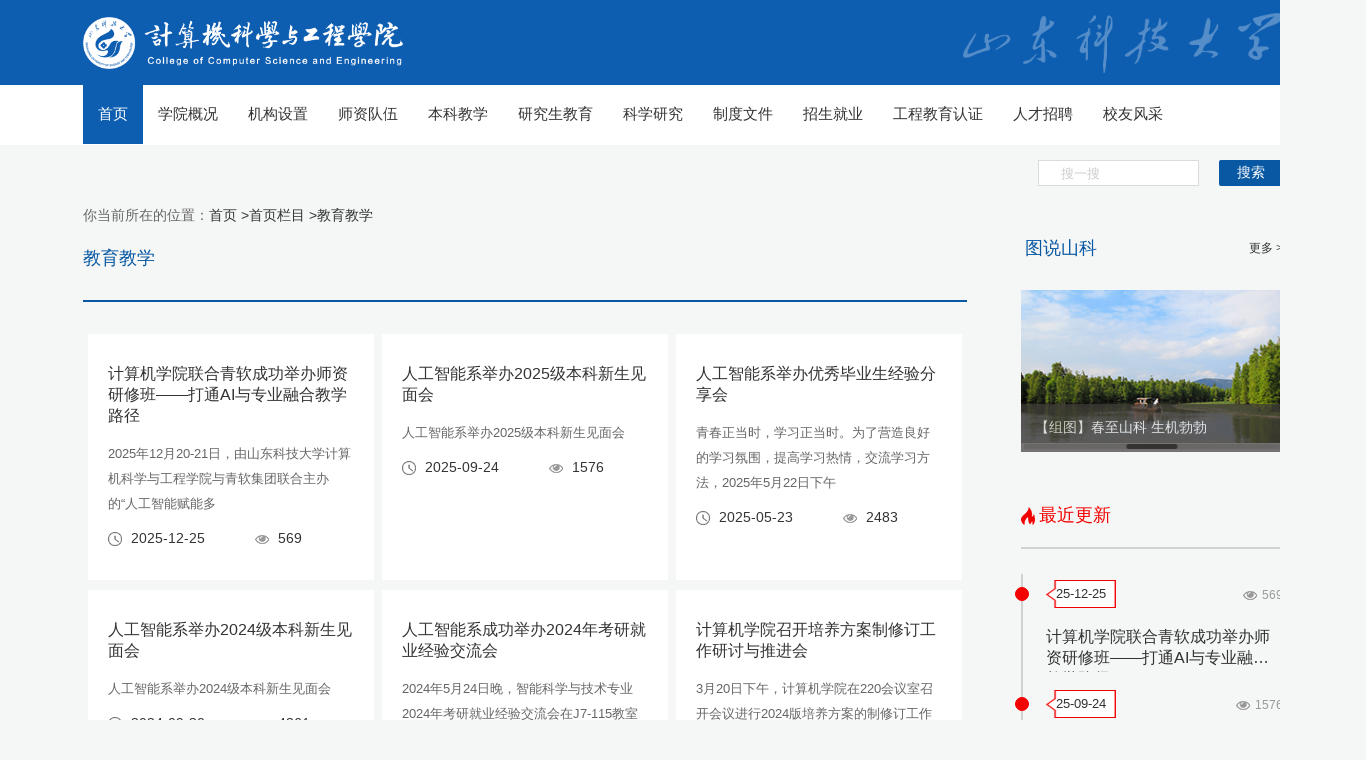

--- FILE ---
content_type: text/html; charset=utf-8
request_url: http://cise.sdust.edu.cn/home/Page/news/catId/12
body_size: 7431
content:
<!DOCTYPE html>
<html lang="en">

<head>
    <title>山东科技大学-计算机科学与工程学院</title>
    <!-- 公共样式 -->
    <meta charset="UTF-8" />
<!-- <meta name="viewport" content="width=device-width, initial-scale=1.0" /> -->
<meta http-equiv="X-UA-Compatible" content="ie=edge" />
<link rel="stylesheet" href="/static/home/css/public.min.css" />
<link rel="stylesheet" href="/static/home/css/style.min.css" />
<script src="/static/home/jquery/jquery.min.js"></script>
<meta name="keywords" content="" />
<meta name="description" content="" />
    <!-- 单页样式 -->
    <link rel="stylesheet" href="/static/home/css/new.css"/>
    <link rel="stylesheet" href="/static/home/css/list_article.css">
    <style>
        .container.clearfix p {
            background: none !important;
        }
    </style>
</head>

<body>
<!-- header -->
<div class="wd100 header">
    <div class="contain">
        <div class="head">
            <div class="logo left">
                <img src="/uploads/icon/logo2.png" alt=""/>
            </div>
            <div class="logo right">
                <img src="/uploads/icon/logo.png" alt=""/>
            </div>
        </div>
    </div>
</div>
<div class="head-nav wd100">
    <div class="contain">
        <div class="nav">
            <div class="left nav-left">
                <ul class="first">
                    <li class="first-li current">
                        <a href="/" class="first-a">首页</a>
                    </li>

                    
                    <li class="first-li ">
                    <a class="first-a" >学院概况</a>
 
                    <ul class="second">
                                                <li><a href="/home/Page/leader/id/20.html">现任领导</a></li>
                                                                                                <li><a href="/home/history/index/catId/21.html">发展历程</a></li>
                                                                                                <li><a href="/home/contact2/index/catId/151.html">办公电话</a></li>
                                                                                                <li><a href="/home/introduction/index/catId/19.html">学院简介</a></li>
                                                                                                <li><a href="/home/album/index/catId/164.html">宣传画册</a></li>
                                                                                            </ul>
                    </li>

                    
                    <li class="first-li ">
                    <a class="first-a" >机构设置</a>
 
                    <ul class="second">
                                                <li><a href="/home/Page/departments/id/70.html">系所设置</a></li>
                                                                                                <li><a href="/home/laboratory/index/catId/76">实验中心</a></li>
                                                                                                <li><a href="/home/party_government_office/index/catId/26.html">党政办公室</a></li>
                                                                                                <li><a href="/home/committee/index/catId/27.html">团委</a></li>
                                                                                                <li><a href="/home/research_office/index/catId/28.html">教科研办公室</a></li>
                                                                                                <li><a href="/home/training/index/catId/29.html">培训中心</a></li>
                                                                                            </ul>
                    </li>

                    
                    <li class="first-li ">
                    <a class="first-a" >师资队伍</a>
 
                    <ul class="second">
                                                <li><a href="/home/Page/teacher/id/30.html">博士生导师</a></li>
                                                                        <li><a href="/home/Page/teacher/id/31.html">硕士生导师</a></li>
                                                                    </ul>
                    </li>

                    
                    <li class="first-li ">
                    <a class="first-a" >本科教学</a>
 
                    <ul class="second">
                                                <li><a href="/home/special_profession/index/catId/35.html">特色专业</a></li>
                                                                                                <li><a href="/home/quality_course/index/catId/36.html">精品课程</a></li>
                                                                                                <li><a href="/home/teaching_teacher/index/catId/37.html">教学名师</a></li>
                                                                                                <li><a href="/home/teaching_achievement/index/catId/38.html">教学成果</a></li>
                                                                                                <li><a href="/home/teaching_team/index/catId/39.html">教学团队</a></li>
                                                                                            </ul>
                    </li>

                    
                    <li class="first-li ">
                    <a class="first-a" >研究生教育</a>
 
                    <ul class="second">
                                                <li><a href="/home/doctoral_point/index/catId/41.html">博士点</a></li>
                                                                                                <li><a href="/home/masters_degree/index/catId/42.html">硕士点</a></li>
                                                                                                <li><a href="/home/postdoctoral/index/catId/45.html">博士后流动站</a></li>
                                                                                            </ul>
                    </li>

                    
                    <li class="first-li ">
                    <a class="first-a" >科学研究</a>
 
                    <ul class="second">
                                                <li><a href="/home/core_subject/index/catId/46.html">科研平台</a></li>
                                                                                                <li><a href="/home/research_project/index/catId/48.html">科研项目</a></li>
                                                                                                <li><a href="/home/research_awards/index/catId/49.html">科研获奖</a></li>
                                                                                            </ul>
                    </li>

                    
                    <li class="first-li ">
                    <a class="first-a" >制度文件</a>
 
                    <ul class="second">
                                                <li><a href="/home/Page/list_text/catId/51.html">行政工作</a></li>
                                                                        <li><a href="/home/Page/list_text/catId/52.html">党群工作</a></li>
                                                                        <li><a href="/home/Page/list_text/catId/53.html">教学工作</a></li>
                                                                        <li><a href="/home/Page/list_text/catId/54.html">研究生工作</a></li>
                                                                        <li><a href="/home/Page/list_text/catId/55.html">科研工作</a></li>
                                                                        <li><a href="/home/Page/list_text/catId/56.html">学科建设</a></li>
                                                                        <li><a href="/home/Page/list_text/catId/57.html">学团工作</a></li>
                                                                        <li><a href="/home/Page/list_text/catId/58.html">学习工作</a></li>
                                                                    </ul>
                    </li>

                    
                    <li class="first-li ">
                    <a class="first-a" >招生就业</a>
 
                    <ul class="second">
                                                <li><a href="/home/zszt/index/catId/106.html">招生专题</a></li>
                                                                                                <li><a href="/home/postgraduate_employment/index/catId/40.html">考研就业</a></li>
                                                                                            </ul>
                    </li>

                    
                    <li class="first-li ">
                    <a class="first-a" href="/home/Page/news/catId/107">工程教育认证</a>
 
                    <ul class="second">
                                                <li><a href="/home/xxyd/index/catId/115.html">学习园地</a></li>
                                                                                                <li><a href="/home/wjhb/index/catId/110.html">文件汇编</a></li>
                                                                                                <li><a href="/home/jsj/index/catId/116.html">计算机专业认证</a></li>
                                                                                                <li><a href="/home/rjgc/index/catId/118.html">软件工程专业认证</a></li>
                                                                                                <li><a href="/home/wlw/index/catId/119.html">物联网专业认证</a></li>
                                                                                            </ul>
                    </li>

                    
                    <li class="first-li ">
                    <a class="first-a" >人才招聘</a>
 
                    <ul class="second">
                                                <li><a href="/home/talent_article/index/catId/105.html">招聘启事</a></li>
                                                                                                <li><a href="/home/conference2022_3/index/catId/148.html">博士后招聘</a></li>
                                                                                            </ul>
                    </li>

                    
                    <li class="first-li ">
                    <a class="first-a" >校友风采</a>
 
                    <ul class="second">
                                                <li><a href="/home/page/album/catId/62">风采展示</a></li>
                                                                                            </ul>
                    </li>

                                    </ul>
            </div>
            <div class="right search">
                <form name="formsearch" class="search-form input" style="width:100%;" method="get" action="/home/page/news_list.html">
                    <div class="input">
                        <input placeholder="搜一搜" type="text" name="key" value="">
                    </div>
                    <div class="button">
                        <button class="pos-a submit-btn">搜索</button>
                        <!-- <input type="submit" value="搜索" class="pos-a submit-btn"> -->
                    </div>
                </form>
            </div>
        </div>
    </div>
</div>
<div class="clear"></div>
<div class="contain">
    <div class="left new_left">
        <div class="new_top">
            <div class="breadcrumb">
    <div class="container bg-none flex rcs">
        <div class="position-title">你当前所在的位置：</div>
        <ul class="list clearfix position-wrap flex rcs">
            <li class="position-item">
                <a href="/" class="position-item-a">首页 > </a>
            </li>
            <li class="position-item">
                <a href="" class="position-item-a">首页栏目 > </a>
            </li>
            <li class="position-item">
                <a href="" class="position-item-a">教育教学</a>
            </li>
        </ul>
    </div>
</div>
            <p class="title">教育教学</p>
            <div class="wire"></div>
        </div>
        <div class="new_bot">
                        <div class="new_box">
                <a href="/home/page/details/catId/12/id/999001098.html">
                    <p class="box_p">计算机学院联合青软成功举办师资研修班&mdash;&mdash;打通AI与专业融合教学路径</p>
                    <p class="box_p2">2025年12月20-21日，由山东科技大学计算机科学与工程学院与青软集团联合主办的“人工智能赋能多</p>
                    <div class="box_div">
                        <p class="left date">
                            <img src="/static/home/img/box_1.png" alt="" style="width:14px;height:14px;">
                            <span>2025-12-25</span>
                        </p>
                        <p class="time">
                            <img src="/static/home/img/box_2.png" alt="">
                            <span>569</span>
                        </p>
                        <div class="clear"></div>
                    </div>
                </a>
            </div>
                        <div class="new_box">
                <a href="/home/page/details/catId/12/id/999001033.html">
                    <p class="box_p">人工智能系举办2025级本科新生见面会</p>
                    <p class="box_p2">人工智能系举办2025级本科新生见面会</p>
                    <div class="box_div">
                        <p class="left date">
                            <img src="/static/home/img/box_1.png" alt="" style="width:14px;height:14px;">
                            <span>2025-09-24</span>
                        </p>
                        <p class="time">
                            <img src="/static/home/img/box_2.png" alt="">
                            <span>1576</span>
                        </p>
                        <div class="clear"></div>
                    </div>
                </a>
            </div>
                        <div class="new_box">
                <a href="/home/page/details/catId/12/id/999000964.html">
                    <p class="box_p">人工智能系举办优秀毕业生经验分享会</p>
                    <p class="box_p2">青春正当时，学习正当时。为了营造良好的学习氛围，提高学习热情，交流学习方法，2025年5月22日下午</p>
                    <div class="box_div">
                        <p class="left date">
                            <img src="/static/home/img/box_1.png" alt="" style="width:14px;height:14px;">
                            <span>2025-05-23</span>
                        </p>
                        <p class="time">
                            <img src="/static/home/img/box_2.png" alt="">
                            <span>2483</span>
                        </p>
                        <div class="clear"></div>
                    </div>
                </a>
            </div>
                        <div class="new_box">
                <a href="/home/page/details/catId/12/id/2217.html">
                    <p class="box_p">人工智能系举办2024级本科新生见面会</p>
                    <p class="box_p2">人工智能系举办2024级本科新生见面会</p>
                    <div class="box_div">
                        <p class="left date">
                            <img src="/static/home/img/box_1.png" alt="" style="width:14px;height:14px;">
                            <span>2024-09-30</span>
                        </p>
                        <p class="time">
                            <img src="/static/home/img/box_2.png" alt="">
                            <span>4861</span>
                        </p>
                        <div class="clear"></div>
                    </div>
                </a>
            </div>
                        <div class="new_box">
                <a href="/home/page/details/catId/12/id/2089.html">
                    <p class="box_p">人工智能系成功举办2024年考研就业经验交流会</p>
                    <p class="box_p2">2024年5月24日晚，智能科学与技术专业2024年考研就业经验交流会在J7-115教室成功举办。本</p>
                    <div class="box_div">
                        <p class="left date">
                            <img src="/static/home/img/box_1.png" alt="" style="width:14px;height:14px;">
                            <span>2024-05-30</span>
                        </p>
                        <p class="time">
                            <img src="/static/home/img/box_2.png" alt="">
                            <span>5101</span>
                        </p>
                        <div class="clear"></div>
                    </div>
                </a>
            </div>
                        <div class="new_box">
                <a href="/home/page/details/catId/12/id/2009.html">
                    <p class="box_p">计算机学院召开培养方案制修订工作研讨与推进会</p>
                    <p class="box_p2">3月20日下午，计算机学院在220会议室召开会议进行2024版培养方案的制修订工作的研讨与推进。赵卫</p>
                    <div class="box_div">
                        <p class="left date">
                            <img src="/static/home/img/box_1.png" alt="" style="width:14px;height:14px;">
                            <span>2024-03-26</span>
                        </p>
                        <p class="time">
                            <img src="/static/home/img/box_2.png" alt="">
                            <span>4503</span>
                        </p>
                        <div class="clear"></div>
                    </div>
                </a>
            </div>
                        <div class="new_box">
                <a href="/home/page/details/catId/12/id/1867.html">
                    <p class="box_p">第一届软件工程专业毕业生重返母校，共庆毕业十一周年入学十五周年</p>
                    <p class="box_p2">10月2日，2008级软件工程专业的毕业生们回到母校，共同庆祝他们的毕业十一周年和入学十五周年。这一</p>
                    <div class="box_div">
                        <p class="left date">
                            <img src="/static/home/img/box_1.png" alt="" style="width:14px;height:14px;">
                            <span>2023-10-19</span>
                        </p>
                        <p class="time">
                            <img src="/static/home/img/box_2.png" alt="">
                            <span>5602</span>
                        </p>
                        <div class="clear"></div>
                    </div>
                </a>
            </div>
                        <div class="new_box">
                <a href="/home/page/details/catId/12/id/1844.html">
                    <p class="box_p">人工智能和物联网系邀请北方工业大学数据工程研究院副院长来我院交流专业建设</p>
                    <p class="box_p2">为推进智能科学与技术、物联网专业建设，更好地为社会输出高质量应用型人才，2023 年 9 月 22日</p>
                    <div class="box_div">
                        <p class="left date">
                            <img src="/static/home/img/box_1.png" alt="" style="width:14px;height:14px;">
                            <span>2023-09-24</span>
                        </p>
                        <p class="time">
                            <img src="/static/home/img/box_2.png" alt="">
                            <span>5323</span>
                        </p>
                        <div class="clear"></div>
                    </div>
                </a>
            </div>
                        <div class="new_box">
                <a href="/home/page/details/catId/12/id/1815.html">
                    <p class="box_p">人工智能系举办2023级本科新生见面会</p>
                    <p class="box_p2">9月4日晚，计算机学院人工智能系2023级本科新生见面会在J7-107举行。智能系主任崔宾阁、党支部</p>
                    <div class="box_div">
                        <p class="left date">
                            <img src="/static/home/img/box_1.png" alt="" style="width:14px;height:14px;">
                            <span>2023-09-05</span>
                        </p>
                        <p class="time">
                            <img src="/static/home/img/box_2.png" alt="">
                            <span>4604</span>
                        </p>
                        <div class="clear"></div>
                    </div>
                </a>
            </div>
                        <div class="new_box">
                <a href="/home/page/details/catId/12/id/1765.html">
                    <p class="box_p">物联网工程系举办毕业生晚会暨欢送2023届毕业生活动</p>
                    <p class="box_p2">6月19日，物联网工程系在蓝光报告厅为物联网工程专业2023届毕业生举办了毕业生晚会暨欢送毕业生活动</p>
                    <div class="box_div">
                        <p class="left date">
                            <img src="/static/home/img/box_1.png" alt="" style="width:14px;height:14px;">
                            <span>2023-06-29</span>
                        </p>
                        <p class="time">
                            <img src="/static/home/img/box_2.png" alt="">
                            <span>4503</span>
                        </p>
                        <div class="clear"></div>
                    </div>
                </a>
            </div>
                        <div class="new_box">
                <a href="/home/page/details/catId/12/id/1764.html">
                    <p class="box_p">物联网工程系举办2023届毕业生考研就业经验交流会</p>
                    <p class="box_p2">6月13日，物联网工程系举办了2023届毕业生考研就业经验交流会。交流会邀请了曹一鸣、宋代远、张嘉峻</p>
                    <div class="box_div">
                        <p class="left date">
                            <img src="/static/home/img/box_1.png" alt="" style="width:14px;height:14px;">
                            <span>2023-06-29</span>
                        </p>
                        <p class="time">
                            <img src="/static/home/img/box_2.png" alt="">
                            <span>4305</span>
                        </p>
                        <div class="clear"></div>
                    </div>
                </a>
            </div>
                        <div class="new_box">
                <a href="/home/page/details/catId/12/id/1703.html">
                    <p class="box_p">人工智能系举办智能科学与技术专业2023年经验交流活动</p>
                    <p class="box_p2">2022年5月7日晚，人工智能系在蓝光报告厅开展了升学、就业经验交流活动。智能科学与技术2020级、</p>
                    <div class="box_div">
                        <p class="left date">
                            <img src="/static/home/img/box_1.png" alt="" style="width:14px;height:14px;">
                            <span>2023-05-08</span>
                        </p>
                        <p class="time">
                            <img src="/static/home/img/box_2.png" alt="">
                            <span>3677</span>
                        </p>
                        <div class="clear"></div>
                    </div>
                </a>
            </div>
                        <div class="new_box">
                <a href="/home/page/details/catId/12/id/1482.html">
                    <p class="box_p">人工智能系举办新生见面会</p>
                    <p class="box_p2">2022年9月11日晚上，人工智能系针对智能科学与技术专业2022级同学举办了新生见面会，因疫情影响</p>
                    <div class="box_div">
                        <p class="left date">
                            <img src="/static/home/img/box_1.png" alt="" style="width:14px;height:14px;">
                            <span>2022-09-11</span>
                        </p>
                        <p class="time">
                            <img src="/static/home/img/box_2.png" alt="">
                            <span>5132</span>
                        </p>
                        <div class="clear"></div>
                    </div>
                </a>
            </div>
                        <div class="new_box">
                <a href="/home/page/details/catId/12/id/1360.html">
                    <p class="box_p">物联网工程专业举行考研经验交流会</p>
                    <p class="box_p2">物联网工程专业举行考研经验交流会5月18日晚上，物联网工程专业在J7-304举行了考研经验交流会。会</p>
                    <div class="box_div">
                        <p class="left date">
                            <img src="/static/home/img/box_1.png" alt="" style="width:14px;height:14px;">
                            <span>2022-05-24</span>
                        </p>
                        <p class="time">
                            <img src="/static/home/img/box_2.png" alt="">
                            <span>6347</span>
                        </p>
                        <div class="clear"></div>
                    </div>
                </a>
            </div>
                        <div class="new_box">
                <a href="/home/page/details/catId/12/id/1348.html">
                    <p class="box_p">智能科学与技术专业2018级与2020、2021级开展经验交流活动</p>
                    <p class="box_p2">2022年5月13日上午，智能科学与技术专业在蓝光报告厅开展了经验交流活动。智能科学与技术专业202</p>
                    <div class="box_div">
                        <p class="left date">
                            <img src="/static/home/img/box_1.png" alt="" style="width:14px;height:14px;">
                            <span>2022-05-16</span>
                        </p>
                        <p class="time">
                            <img src="/static/home/img/box_2.png" alt="">
                            <span>6638</span>
                        </p>
                        <div class="clear"></div>
                    </div>
                </a>
            </div>
                        <div class="new_box">
                <a href="/home/page/details/catId/12/id/1294.html">
                    <p class="box_p">人工智能系举办考研就业经验交流会</p>
                    <p class="box_p2">2022年4月10日上午，人工智能系在J7-108举办了考研就业经验交流会，智能科学与技术专业201</p>
                    <div class="box_div">
                        <p class="left date">
                            <img src="/static/home/img/box_1.png" alt="" style="width:14px;height:14px;">
                            <span>2022-04-11</span>
                        </p>
                        <p class="time">
                            <img src="/static/home/img/box_2.png" alt="">
                            <span>6598</span>
                        </p>
                        <div class="clear"></div>
                    </div>
                </a>
            </div>
                        <div class="new_box">
                <a href="/home/page/details/catId/12/id/1201.html">
                    <p class="box_p">人工智能系部署推进本科毕业实习、毕业设计工作</p>
                    <p class="box_p2">2021年12月27日下午，人工智能系在J7-105召开了人工智能专业2018级本科毕业实习、毕业设</p>
                    <div class="box_div">
                        <p class="left date">
                            <img src="/static/home/img/box_1.png" alt="" style="width:14px;height:14px;">
                            <span>2021-12-28</span>
                        </p>
                        <p class="time">
                            <img src="/static/home/img/box_2.png" alt="">
                            <span>6580</span>
                        </p>
                        <div class="clear"></div>
                    </div>
                </a>
            </div>
                        <div class="new_box">
                <a href="/home/page/details/catId/12/id/1123.html">
                    <p class="box_p">图灵班2020级与2021级开展一对一帮扶活动</p>
                    <p class="box_p2">10月21日晚，计算机科学与技术拔尖人才班（图灵班）2020级与2021级在J7-217举办联合班会</p>
                    <div class="box_div">
                        <p class="left date">
                            <img src="/static/home/img/box_1.png" alt="" style="width:14px;height:14px;">
                            <span>2021-10-22</span>
                        </p>
                        <p class="time">
                            <img src="/static/home/img/box_2.png" alt="">
                            <span>7501</span>
                        </p>
                        <div class="clear"></div>
                    </div>
                </a>
            </div>
                        <div class="new_box">
                <a href="/home/page/details/catId/12/id/1090.html">
                    <p class="box_p">计算机系举办教学创新大赛交流研讨会</p>
                    <p class="box_p2">2021年9月28日下午，计算机系在系办公室举办了面向2021年度教学创新大赛的教学研讨交流会。会议</p>
                    <div class="box_div">
                        <p class="left date">
                            <img src="/static/home/img/box_1.png" alt="" style="width:14px;height:14px;">
                            <span>2021-09-29</span>
                        </p>
                        <p class="time">
                            <img src="/static/home/img/box_2.png" alt="">
                            <span>6354</span>
                        </p>
                        <div class="clear"></div>
                    </div>
                </a>
            </div>
                        <div class="new_box">
                <a href="/home/page/details/catId/12/id/1063.html">
                    <p class="box_p">物联网系老师参加HarmonyOS暑期师资培训</p>
                    <p class="box_p2">2021年7月26日至28日，华为HarmonyOS软硬协同创新实践师资培训在华为全球培训中心举行。</p>
                    <div class="box_div">
                        <p class="left date">
                            <img src="/static/home/img/box_1.png" alt="" style="width:14px;height:14px;">
                            <span>2021-09-03</span>
                        </p>
                        <p class="time">
                            <img src="/static/home/img/box_2.png" alt="">
                            <span>5631</span>
                        </p>
                        <div class="clear"></div>
                    </div>
                </a>
            </div>
                        <div class="new_box">
                <a href="/home/page/details/catId/12/id/1049.html">
                    <p class="box_p">学院召开本科生班级学习委员会议</p>
                    <p class="box_p2">7月7日下午，学院召开各专业2018级、2019级和2020级学习委员会议，解读学校相关政策，部署近</p>
                    <div class="box_div">
                        <p class="left date">
                            <img src="/static/home/img/box_1.png" alt="" style="width:14px;height:14px;">
                            <span>2021-07-20</span>
                        </p>
                        <p class="time">
                            <img src="/static/home/img/box_2.png" alt="">
                            <span>5232</span>
                        </p>
                        <div class="clear"></div>
                    </div>
                </a>
            </div>
                        <div class="new_box">
                <a href="/home/page/details/catId/12/id/1012.html">
                    <p class="box_p">雄关漫道真如铁，而今迈步从头越&mdash;&mdash;记首批国家级一流本科课程《数据结构》教学团队</p>
                    <p class="box_p2">数据结构教学团队由10名教师组成，其中教授4名、副教授3名、讲师3名，有山东省教学名师、山东省突贡专</p>
                    <div class="box_div">
                        <p class="left date">
                            <img src="/static/home/img/box_1.png" alt="" style="width:14px;height:14px;">
                            <span>2021-06-07</span>
                        </p>
                        <p class="time">
                            <img src="/static/home/img/box_2.png" alt="">
                            <span>4465</span>
                        </p>
                        <div class="clear"></div>
                    </div>
                </a>
            </div>
                        <div class="new_box">
                <a href="/home/page/details/catId/12/id/966.html">
                    <p class="box_p">我院郑永果教授赴新泰一中开展大学专业宣讲活动</p>
                    <p class="box_p2">4月18日，我院博士生导师郑永果教授赴新泰一中、新泰一中北校、新泰一中东校，进行了3场次的大学专业宣</p>
                    <div class="box_div">
                        <p class="left date">
                            <img src="/static/home/img/box_1.png" alt="" style="width:14px;height:14px;">
                            <span>2021-05-07</span>
                        </p>
                        <p class="time">
                            <img src="/static/home/img/box_2.png" alt="">
                            <span>4299</span>
                        </p>
                        <div class="clear"></div>
                    </div>
                </a>
            </div>
                        <div class="new_box">
                <a href="/home/page/details/catId/12/id/956.html">
                    <p class="box_p">混合式虚拟仿真实验教学的改革与探索 &mdash;&mdash;基于EduCoder+Logisim的《计算机组成原理实验》实验教学改革</p>
                    <p class="box_p2">2020年，一场突如其来的新冠肺炎疫情打乱了正常教学秩序，在学校不返校的情况下，实践课程如何做到“停</p>
                    <div class="box_div">
                        <p class="left date">
                            <img src="/static/home/img/box_1.png" alt="" style="width:14px;height:14px;">
                            <span>2021-04-30</span>
                        </p>
                        <p class="time">
                            <img src="/static/home/img/box_2.png" alt="">
                            <span>4951</span>
                        </p>
                        <div class="clear"></div>
                    </div>
                </a>
            </div>
                        <div class="new_box">
                <a href="/home/page/details/catId/12/id/955.html">
                    <p class="box_p">计算机学院召开系主任会动员和布置期中教学检查工作</p>
                    <p class="box_p2">4月29日上午，计算机学院在220会议室召开系主任会动员和布置期中教学检查工作，副院长崔焕庆、各系主</p>
                    <div class="box_div">
                        <p class="left date">
                            <img src="/static/home/img/box_1.png" alt="" style="width:14px;height:14px;">
                            <span>2021-04-30</span>
                        </p>
                        <p class="time">
                            <img src="/static/home/img/box_2.png" alt="">
                            <span>6692</span>
                        </p>
                        <div class="clear"></div>
                    </div>
                </a>
            </div>
                        <div class="new_box">
                <a href="/home/page/details/catId/12/id/941.html">
                    <p class="box_p">计算机学院软件工程专业召开工程教育认证专业自评工作规划会议</p>
                    <p class="box_p2">2021年4月22日，软件工程系在系办J13-213会议室召开“计算机学院软件工程专业工程教育认证专</p>
                    <div class="box_div">
                        <p class="left date">
                            <img src="/static/home/img/box_1.png" alt="" style="width:14px;height:14px;">
                            <span>2021-04-26</span>
                        </p>
                        <p class="time">
                            <img src="/static/home/img/box_2.png" alt="">
                            <span>3949</span>
                        </p>
                        <div class="clear"></div>
                    </div>
                </a>
            </div>
                        <div class="new_box">
                <a href="/home/page/details/catId/12/id/940.html">
                    <p class="box_p">软件工程专业召开工程教育专业认证自评报告动员大会</p>
                    <p class="box_p2">2021年4月15日，在赵卫东副院长的主持下，牟任刚书记、彭延军副院长、崔焕庆副院长及软件工程骨干教</p>
                    <div class="box_div">
                        <p class="left date">
                            <img src="/static/home/img/box_1.png" alt="" style="width:14px;height:14px;">
                            <span>2021-04-26</span>
                        </p>
                        <p class="time">
                            <img src="/static/home/img/box_2.png" alt="">
                            <span>6124</span>
                        </p>
                        <div class="clear"></div>
                    </div>
                </a>
            </div>
                        <div class="new_box">
                <a href="/home/page/details/catId/12/id/914.html">
                    <p class="box_p">计算机学院完成图灵班导师分配工作</p>
                    <p class="box_p2">根据《山东科技大学基础学科拔尖学生培养计划实施方案》（山科大发〔2020〕58号）及《计算机科学与工</p>
                    <div class="box_div">
                        <p class="left date">
                            <img src="/static/home/img/box_1.png" alt="" style="width:14px;height:14px;">
                            <span>2021-04-08</span>
                        </p>
                        <p class="time">
                            <img src="/static/home/img/box_2.png" alt="">
                            <span>4353</span>
                        </p>
                        <div class="clear"></div>
                    </div>
                </a>
            </div>
                        <div class="new_box">
                <a href="/home/page/details/catId/12/id/759.html">
                    <p class="box_p">计算机科学与工程学院举办青年教师教学比赛</p>
                    <p class="box_p2">11月6日下午，学院在220会议室举办2020年青年教师教学比赛。各系在前期初赛基础上，共推荐了7名</p>
                    <div class="box_div">
                        <p class="left date">
                            <img src="/static/home/img/box_1.png" alt="" style="width:14px;height:14px;">
                            <span>2020-11-11</span>
                        </p>
                        <p class="time">
                            <img src="/static/home/img/box_2.png" alt="">
                            <span>5858</span>
                        </p>
                        <div class="clear"></div>
                    </div>
                </a>
            </div>
                        <div class="new_box">
                <a href="/home/page/details/catId/12/id/614.html">
                    <p class="box_p">《计算机组成原理实验》线上实验教与做</p>
                    <p class="box_p2">特殊时期原本在实验室基于硬件平台操作的实验如何开展，这是摆在老师面前比网课更加具有挑战性的新课题。《</p>
                    <div class="box_div">
                        <p class="left date">
                            <img src="/static/home/img/box_1.png" alt="" style="width:14px;height:14px;">
                            <span>2020-05-09</span>
                        </p>
                        <p class="time">
                            <img src="/static/home/img/box_2.png" alt="">
                            <span>8665</span>
                        </p>
                        <div class="clear"></div>
                    </div>
                </a>
            </div>
                        <div class="new_box">
                <a href="/home/page/details/catId/12/id/613.html">
                    <p class="box_p">理论和实践，动脑和动手，教和学线上走起&mdash;&mdash;《大数据与云计算概论》线上教学总结</p>
                    <p class="box_p2">转眼间，线上教学已开展6周有余。从开始时的一筹莫展到现在的逐渐熟练，无论是老师还是学生都在摸索中逐步</p>
                    <div class="box_div">
                        <p class="left date">
                            <img src="/static/home/img/box_1.png" alt="" style="width:14px;height:14px;">
                            <span>2020-05-09</span>
                        </p>
                        <p class="time">
                            <img src="/static/home/img/box_2.png" alt="">
                            <span>10792</span>
                        </p>
                        <div class="clear"></div>
                    </div>
                </a>
            </div>
                        <div class="new_box">
                <a href="/home/page/details/catId/12/id/599.html">
                    <p class="box_p">计算机科学与技术系召开工程教育专业认证工作动员会</p>
                    <p class="box_p2">2020年4月24日上午，计算机科学与技术系于J13-220会议室就工程教育专业认证工作召开全系动员</p>
                    <div class="box_div">
                        <p class="left date">
                            <img src="/static/home/img/box_1.png" alt="" style="width:14px;height:14px;">
                            <span>2020-04-28</span>
                        </p>
                        <p class="time">
                            <img src="/static/home/img/box_2.png" alt="">
                            <span>8283</span>
                        </p>
                        <div class="clear"></div>
                    </div>
                </a>
            </div>
                        <div class="new_box">
                <a href="/home/page/details/catId/12/id/537.html">
                    <p class="box_p">&ldquo;多平台，全周期&rdquo;开展立体化、全方位《离散数学》线上教学</p>
                    <p class="box_p2">本学期，山东科技大学计算机学院离散数学教学团队【洪永发、刘伟、许少华、张杏莉、赵晓燕、赵中英】承担了</p>
                    <div class="box_div">
                        <p class="left date">
                            <img src="/static/home/img/box_1.png" alt="" style="width:14px;height:14px;">
                            <span>2020-04-17</span>
                        </p>
                        <p class="time">
                            <img src="/static/home/img/box_2.png" alt="">
                            <span>8976</span>
                        </p>
                        <div class="clear"></div>
                    </div>
                </a>
            </div>
                        <div class="new_box">
                <a href="/home/page/details/catId/12/id/389.html">
                    <p class="box_p">计算机学院召开2019年暑期留校学生安全教育会</p>
                    <p class="box_p2">为了加强对暑假留校学生的安全管理，提高同学们的安全意识。计算机学院于2019年7月17日在蓝光报告厅</p>
                    <div class="box_div">
                        <p class="left date">
                            <img src="/static/home/img/box_1.png" alt="" style="width:14px;height:14px;">
                            <span>2019-07-19</span>
                        </p>
                        <p class="time">
                            <img src="/static/home/img/box_2.png" alt="">
                            <span>8747</span>
                        </p>
                        <div class="clear"></div>
                    </div>
                </a>
            </div>
                        <div class="new_box">
                <a href="/home/page/details/catId/12/id/84.html">
                    <p class="box_p">学院领导走访看望寒假实训学生</p>
                    <p class="box_p2">&nbsp;2019年1月17日，计算机学院党委副书记、副院长徐明磊、副院长樊建聪、办公实验党支部书</p>
                    <div class="box_div">
                        <p class="left date">
                            <img src="/static/home/img/box_1.png" alt="" style="width:14px;height:14px;">
                            <span>2019-03-14</span>
                        </p>
                        <p class="time">
                            <img src="/static/home/img/box_2.png" alt="">
                            <span>9596</span>
                        </p>
                        <div class="clear"></div>
                    </div>
                </a>
            </div>
                        <div class="new_box">
                <a href="/home/page/details/catId/12/id/85.html">
                    <p class="box_p">计算机学院软件工程2016级举办考研经验交流会</p>
                    <p class="box_p2">4月18号，计算机学院软件工程2016级在学院楼蓝光报告厅举办考研经验交流会，邀请学院2014级的学</p>
                    <div class="box_div">
                        <p class="left date">
                            <img src="/static/home/img/box_1.png" alt="" style="width:14px;height:14px;">
                            <span>2018-04-18</span>
                        </p>
                        <p class="time">
                            <img src="/static/home/img/box_2.png" alt="">
                            <span>9375</span>
                        </p>
                        <div class="clear"></div>
                    </div>
                </a>
            </div>
                        <div class="new_box">
                <a href="/home/page/details/catId/12/id/86.html">
                    <p class="box_p">学院举行2017年青年教师教学比赛</p>
                    <p class="box_p2">为加强青年教师队伍建设，提高青年教师的教学水平，学院于11月27日举行了2017年青年教师教学比赛。</p>
                    <div class="box_div">
                        <p class="left date">
                            <img src="/static/home/img/box_1.png" alt="" style="width:14px;height:14px;">
                            <span>2017-11-28</span>
                        </p>
                        <p class="time">
                            <img src="/static/home/img/box_2.png" alt="">
                            <span>9726</span>
                        </p>
                        <div class="clear"></div>
                    </div>
                </a>
            </div>
                        <div class="new_box">
                <a href="/home/page/details/catId/12/id/87.html">
                    <p class="box_p">计算机学院软件工程系考研交流会成功举行</p>
                    <p class="box_p2">为了让同学们更加深入地了解考研的相关事项，5月22日，计算机学院软件工程系考研交流会于J13蓝光报告</p>
                    <div class="box_div">
                        <p class="left date">
                            <img src="/static/home/img/box_1.png" alt="" style="width:14px;height:14px;">
                            <span>2017-05-23</span>
                        </p>
                        <p class="time">
                            <img src="/static/home/img/box_2.png" alt="">
                            <span>9087</span>
                        </p>
                        <div class="clear"></div>
                    </div>
                </a>
            </div>
                    </div>
    </div>

    <div class="right new_right">
        <div class="carousel">
            <div class="carousel_title">
                <div class="left">
                    <img src="" alt="">
                    <span>图说山科</span>
                </div>
                <div class="right">
                    <a href="/">
                        更多 >
                    </a>
                </div>
                <div class="clear"></div>
            </div>
            <div class="lunb">
                <!-- 小 轮播图 -->
                <div class="swiper-container">
                    <div class="swiper-wrapper">
                        <div class="swiper-slide">
                            <div class="t-z">
                                <img src="/static/home/img/xb_1.png" alt="">
                                <p class="t-p">【组图】春至山科 生机勃勃</p>
                            </div>
                        </div>
                        <div class="swiper-slide">
                            <div class="t-z">
                                <img src="/static/home/img/xb_2.png" alt="">
                                <p class="t-p">【组图】春至山科 生机勃勃</p>
                            </div>
                        </div>
                        <div class="swiper-slide">
                            <div class="t-z">
                                <img src="/static/home/img/xb_3.png" alt="">
                                <p class="t-p">【组图】春至山科 生机勃勃</p>
                            </div>
                        </div>
                    </div>
                    <!-- 如果需要分页器 -->
                    <div class="swiper-pagination">
                    </div>
                    <!-- 如果需要导航按钮 -->
                    <!-- <div class="swiper-button-prev"></div>
                    <div class="swiper-button-next"></div> -->
                    <!-- 如果需要滚动条 -->
                    <div class="swiper-scrollbar"></div>
                </div>

                <link rel="stylesheet" href="/static/home/css/swiper.min.css">
                <script src="/static/home/jquery/swiper.min.js"></script>
                <script>
                    var mySwiper = new Swiper('.swiper-container', {
                        direction: 'horizontal', // 垂直切换选项
                        loop: true, // 循环模式选项
                        autoplay: true,
                        // 如果需要分页器
                        // pagination: {
                        //     el: '.swiper-pagination',
                        //     type: 'bullets',

                        // },

                        // 如果需要前进后退按钮
                        navigation: {
                            nextEl: '.swiper-button-next',
                            prevEl: '.swiper-button-prev',
                        },

                        // 如果需要滚动条
                        scrollbar: {
                            el: '.swiper-scrollbar',
                        },
                    })
                </script>

            </div>
            <div class="hot">
                <div class="hot_top">
                    <img src="/static/home/img/re.png " alt="" style="vertical-align: sub;">
                    <span>最近更新</span>
                </div>
                <div class="hot_wire"></div>
                <div class="hot_bot">
                                        <div class="zuixin">
                        <div class="zuixin_top">
                            <div class='round'></div>
                            <div class="left">25-12-25</div>
                            <div class="right">
                                <img src="/static/home/img/box_2.png" alt="">
                                <span>569</span>
                            </div>
                        </div>
                        <div class="zuixin_bot">
                            <a href="/home/Page/details/catId//id/999001098.html">计算机学院联合青软成功举办师资研修班&mdash;&mdash;打通AI与专业融合教学路径</a>
                        </div>
                    </div>
                                        <div class="zuixin">
                        <div class="zuixin_top">
                            <div class='round'></div>
                            <div class="left">25-09-24</div>
                            <div class="right">
                                <img src="/static/home/img/box_2.png" alt="">
                                <span>1576</span>
                            </div>
                        </div>
                        <div class="zuixin_bot">
                            <a href="/home/Page/details/catId//id/999001033.html">人工智能系举办2025级本科新生见面会</a>
                        </div>
                    </div>
                                        <div class="zuixin">
                        <div class="zuixin_top">
                            <div class='round'></div>
                            <div class="left">25-05-23</div>
                            <div class="right">
                                <img src="/static/home/img/box_2.png" alt="">
                                <span>2483</span>
                            </div>
                        </div>
                        <div class="zuixin_bot">
                            <a href="/home/Page/details/catId//id/999000964.html">人工智能系举办优秀毕业生经验分享会</a>
                        </div>
                    </div>
                                        <div class="zuixin">
                        <div class="zuixin_top">
                            <div class='round'></div>
                            <div class="left">24-09-30</div>
                            <div class="right">
                                <img src="/static/home/img/box_2.png" alt="">
                                <span>4861</span>
                            </div>
                        </div>
                        <div class="zuixin_bot">
                            <a href="/home/Page/details/catId//id/2217.html">人工智能系举办2024级本科新生见面会</a>
                        </div>
                    </div>
                                        <div class="zuixin">
                        <div class="zuixin_top">
                            <div class='round'></div>
                            <div class="left">24-05-30</div>
                            <div class="right">
                                <img src="/static/home/img/box_2.png" alt="">
                                <span>5101</span>
                            </div>
                        </div>
                        <div class="zuixin_bot">
                            <a href="/home/Page/details/catId//id/2089.html">人工智能系成功举办2024年考研就业经验交流会</a>
                        </div>
                    </div>
                                        <div class="zuixin">
                        <div class="zuixin_top">
                            <div class='round'></div>
                            <div class="left">24-03-26</div>
                            <div class="right">
                                <img src="/static/home/img/box_2.png" alt="">
                                <span>4503</span>
                            </div>
                        </div>
                        <div class="zuixin_bot">
                            <a href="/home/Page/details/catId//id/2009.html">计算机学院召开培养方案制修订工作研讨与推进会</a>
                        </div>
                    </div>
                                    </div>
            </div>
        </div>
    </div>
</div>
<!-- footer -->
<div class="clear"></div>
<div class="footer wd100">
    <div class="foot contain" style="height: 100%;line-height: normal;">
        <div class="" style="margin-top:20px;margin-bottom: 10px;">版权所有@山东科技大学-计算机科学与工程学院</div>
        <div class="" style="display: block;"> <a href="mailto:ciseweb@163.com" style="margin-right: 20px;"> 联系管理员 </a><a href="http://cise.sdust.edu.cn"> 旧版链接
        </a>
        </div>
    </div>
</div>
</body>
</html>

--- FILE ---
content_type: text/css
request_url: http://cise.sdust.edu.cn/static/home/css/public.min.css
body_size: 3309
content:
@charset "UTF-8";
/**
 *  Author: ToDo Meng
 *  Date:   2017.7.12
 *  Time:   09:00
 *  Desc:   网站框架公共样式表
**/

/************       Common       ************/

* {
    margin: 0;
    padding: 0;
}

html,
body {
    font-family: "微软雅黑", "Microsoft YaHei", Arial, sans-serif;
    font-size: 14px;
    color: #333;
    background: #f5f7f6;
}

a {
    text-decoration: none;
    color: #333;
}

ul,
ol {
    list-style-type: none;
}

img {
    max-width: 100%;
    border: none;
    vertical-align: middle;
    object-fit: contain;
}

button,
input {
    font-style: inherit;
    font-family: inherit;
    font-weight: inherit;
}

i,
cite,
em,
var,
address,
dfn {
    font-style: normal;
}

select,
textarea {
    resize: none;
    outline: none;
}

input {
    outline: medium;
    -webkit-appearance: none;
}

input[type='button'] {
    cursor: pointer;
}

input[type='submit'] {
    cursor: pointer;
}

input[type='text'] {
    text-indent: .725em;
}

:-moz-placeholder {
    color: #ccc;
}

/* Mozilla Firefox 4 to 18 */

::-moz-placeholder {
    color: #ccc;
}
table {
    border-collapse: collapse;
    border-color: #999;
}
td {
    padding: .5rem 1rem;
    border-color: #999;
}

/* Mozilla Firefox 19+ */

input:-ms-input-placeholder,
textarea:-ms-input-placeholder {
    color: #ccc;
}

input::-webkit-input-placeholder,
textarea::-webkit-input-placeholder {
    color: #ccc;
}

/************       Common       ************/

/************       Pages        ************/

.pages {
    text-align: center;
    margin: 10px auto 25px;
}

/************       Pages        ************/

/************       Position     ************/

.center {
    margin-left: auto;
    margin-right: auto;
}

.pos-r {
    position: relative;
}

/* .pos-a {
    position: absolute;
} */

.pos-f {
    position: fixed;
}

.left {
    float: left;
}

.right {
    float: right;
}

.return {
    display: block;
}

/************       Position     ************/

/************       Margin       ************/

#mag-0,
.mag-0 {
    margin: 0 !important;
}

.mt-10 {
    margin-top: 10px;
}

.mb-10 {
    margin-bottom: 10px;
}

.ml-10 {
    margin-left: 10px;
}

.mr-10 {
    margin-right: 10px;
}

.mt-15 {
    margin-top: 15px;
}

.mb-15 {
    margin-bottom: 15px;
}

.ml-15 {
    margin-left: 15px;
}

.mr-15 {
    margin-right: 15px;
}

.mt-20 {
    margin-top: 20px;
}

.mb-20 {
    margin-bottom: 20px;
}

.ml-20 {
    margin-left: 20px;
}

.mr-20 {
    margin-right: 20px;
}

.mt-30 {
    margin-top: 30px;
}

.mb-30 {
    margin-bottom: 30px;
}

.ml-30 {
    margin-left: 30px;
}

.mr-30 {
    margin-right: 30px;
}

.mt-40 {
    margin-top: 40px;
}

.mb-40 {
    margin-bottom: 40px;
}

.ml-40 {
    margin-left: 40px;
}

.mr-40 {
    margin-right: 40px;
}

.mt-50 {
    margin-top: 50px;
}

.mb-50 {
    margin-bottom: 50px;
}

.ml-50 {
    margin-left: 50px;
}

.mr-50 {
    margin-right: 50px;
}

/************       Margin       ************/

/************       Padding      ************/

#pad-0,
.pad-0 {
    padding: 0 !important;
}

.pt-10 {
    padding-top: 10px;
}

.pb-10 {
    padding-bottom: 10px;
}

.pl-10 {
    padding-left: 10px;
}

.pr-10 {
    padding-right: 10px;
}

.pt-15 {
    padding-top: 15px;
}

.pb-15 {
    padding-bottom: 15px;
}

.pl-15 {
    padding-left: 15px;
}

.pr-15 {
    padding-right: 15px;
}

.pt-20 {
    padding-top: 20px;
}

.pb-20 {
    padding-bottom: 20px;
}

.pl-20 {
    padding-left: 20px;
}

.pr-20 {
    padding-right: 20px;
}

.pt-30 {
    padding-top: 30px;
}

.pb-30 {
    padding-bottom: 30px;
}

.pl-30 {
    padding-left: 30px;
}

.pr-30 {
    padding-right: 30px;
}

.pt-40 {
    padding-top: 40px;
}

.pb-40 {
    padding-bottom: 40px;
}

.pl-40 {
    padding-left: 40px;
}

.pr-40 {
    padding-right: 40px;
}

.pt-50 {
    padding-top: 50px;
}

.pb-50 {
    padding-bottom: 50px;
}

.pl-50 {
    padding-left: 50px;
}

.pr-50 {
    padding-right: 50px;
}

/************       Padding      ************/

/************       Display      ************/

.icons {
    display: block;
}

.block {
    display: block;
}

.none {
    display: none;
}

.in-line {
    display: inline;
}

.inl-block {
    display: inline-block;
    *display: inline;
    *zoom: 1;
}

.op-0 {
    opacity: 0;
}

/************       Display      ************/

/************       Width        ************/

.w100 {
    width: 100%;
}

.w90 {
    width: 90%;
}

.w80 {
    width: 80%;
}

.w70 {
    width: 70%;
}

.w60 {
    width: 60%;
}

.w55 {
    width: 55%;
}

.w50 {
    width: 50%;
}

.w45 {
    width: 45%;
}

.w40 {
    width: 40%;
}

.w35 {
    width: 35%;
}

.w34 {
    width: 34%;
}

.w30 {
    width: 30%;
}

.w25 {
    width: 25%;
}

.w20 {
    width: 20%;
}

.w19 {
    width: 19%;
}

.w15 {
    width: 15%;
}

.w10 {
    width: 10%;
}

.w05 {
    width: 5%;
}

/************       Width        ************/

/************       Height       ************/

.h100 {
    height: 100%;
}

.h90 {
    height: 90%;
}

.h80 {
    height: 80%;
}

.h70 {
    height: 70%;
}

.h60 {
    height: 60%;
}

.h55 {
    height: 55%;
}

.h50 {
    height: 50%;
}

.h45 {
    height: 45%;
}

.h40 {
    height: 40%;
}

.h35 {
    height: 35%;
}

.h34 {
    height: 34%;
}

.h30 {
    height: 30%;
}

.h25 {
    height: 25%;
}

.h20 {
    height: 20%;
}

.h19 {
    height: 19%;
}

.h15 {
    height: 15%;
}

.h10 {
    height: 10%;
}

.h05 {
    height: 5%;
}

/************       Height       ************/

/************       Border       ************/

#bor-0,
.bor-0 {
    border: none !important;
}

.bor-1 {
    border: 1px solid;
}

.bor-2 {
    border: 2px solid;
}

/************       Border       ************/

/************       Line-height  ************/

.lh-25 {
    line-height: 25px;
}

.lh-30 {
    line-height: 30px;
}

.lh-35 {
    line-height: 35px;
}

.lh-40 {
    line-height: 40px;
}

.lh-45 {
    line-height: 45px;
}

.lh-50 {
    line-height: 50px;
}

.lh-55 {
    line-height: 55px;
}

.lh-60 {
    line-height: 60px;
}

.lh-65 {
    line-height: 65px;
}

.lh-70 {
    line-height: 70px;
}

.lh-75 {
    line-height: 75px;
}

.lh-80 {
    line-height: 80px;
}

.lh-85 {
    line-height: 85px;
}

.lh-90 {
    line-height: 90px;
}

.lh-95 {
    line-height: 95px;
}

.lh-100 {
    line-height: 100px;
}

/************       Line-height  ************/

/************       Font-size    ************/

.f-96 {
    font-size: 96px;
}

.f-72 {
    font-size: 72px;
}

.f-60 {
    font-size: 60px;
}

.f-50 {
    font-size: 50px;
}

.f-48 {
    font-size: 48px;
}

.f-46 {
    font-size: 46px;
}

.f-40 {
    font-size: 40px;
}

.f-32 {
    font-size: 32px;
}

.f-30 {
    font-size: 30px;
}

.f-28 {
    font-size: 28px;
}

.f-26 {
    font-size: 26px;
}

.f-24 {
    font-size: 24px;
}

.f-22 {
    font-size: 22px;
}

.f-20 {
    font-size: 20px;
}

.f-18 {
    font-size: 18px;
}

.f-16 {
    font-size: 16px;
}

.f-14 {
    font-size: 14px;
}

.f-12 {
    font-size: 12px;
}

/************       Font-size    ************/

/************       Font-weight  ************/

.f-w4 {
    font-weight: 400;
}

.f-w6 {
    font-weight: 600;
}

.f-w8 {
    font-weight: 800;
}

/************       Font-weight  ************/

/************       Font-color   ************/

.f-000 {
    color: #000;
}

.f-333 {
    color: #333;
}

.f-999 {
    color: #999;
}

.f-ddd {
    color: #ddd;
}

.f-eee {
    color: #eee;
}

.f-fff {
    color: #fff;
}

.f-f00 {
    color: #f00;
}

.f-f90 {
    color: #f90;
}

.f-018 {
    color: #0180cf;
}

.f-0a3 {
    color: #00aae3;
}

.f-f08 {
    color: #f08519;
}

.f-025 {
    color: #025ab3;
}

.f-f1c {
    color: #f1c974;
}

.f-b0b {
    color: #b0b1b3;
}

.f-454 {
    color: #454851;
}

.f-9a9 {
    color: #9a9a9a;
}

.placeholder {
    color: #aaa;
}

/************       Font-color   ************/

/************       Text-align   ************/

.text-c {
    text-align: center;
}

.text-l {
    text-align: left;
}

.text-r {
    text-align: right;
}

.text-j {
    text-align: justify;
    text-justify: inter-ideograph;
}

.text-in1 {
    text-indent: 1em;
}

.text-in2 {
    text-indent: 2em;
}

.text-in5 {
    text-indent: 5px;
}

.text-in10 {
    text-indent: 10px;
}

.ls-1 {
    letter-spacing: 1px;
}

.ls-2 {
    letter-spacing: 2px;
}

.ls-3 {
    letter-spacing: 3px;
}

.ls-4 {
    letter-spacing: 4px;
}

.ls-5 {
    letter-spacing: 5px;
}

.ls-6 {
    letter-spacing: 6px;
}

.ls-7 {
    letter-spacing: 7px;
}

.ls-8 {
    letter-spacing: 8px;
}

.ls-9 {
    letter-spacing: 9px;
}

.ls-10 {
    letter-spacing: 10px;
}

.nbsp {
    display: inline-block;
}

.w14-5-3 {
    width: 14px;
}

.w14-4-3 {
    width: 7px;
}

.w14-5-4 {
    width: 4.6667px;
}

.w15-4-2 {
    width: 30px;
}

.w15-3-2 {
    width: 15px;
}

.w15-5-4 {
    width: 5px;
}

.w15-5-2 {
    width: 45px;
}

/************       Text-align   ************/

/************       Text-over    ************/

.text-line {
    overflow: hidden;
    display: -webkit-box;
    text-overflow: ellipsis;
    -webkit-box-orient: vertical;
}

.line-2 {
    -webkit-line-clamp: 2;
}

.line-3 {
    -webkit-line-clamp: 3;
}

.line-4 {
    -webkit-line-clamp: 4;
}

.text-o {
    overflow: hidden;
    text-overflow: ellipsis;
    white-space: nowrap;
}

/************       Text-over    ************/

/************       Cursor       ************/

.cur-p {
    cursor: pointer;
}

.cur-m {
    cursor: move;
}

/************       Cursor       ************/

/************       Clearfix     ************/

.over {
    overflow: hidden;
    _height: 1px;
}

.clear,
.clear-fx {
    clear: both;
}

.contain:after,
.clear,
.clearfix:after {
    content: " ";
    display: table;
    clear: both;
}

/************       Clearfix     ************/

/************       TabCon       ************/

.tab-wrap {
    overflow: hidden;
}

.tab-wrap .tab-nav-wrap {
    /* overflow: hidden; */
}

.tab-wrap .tab-nav-wrap .tab-nav-item {
    float: left;
    cursor: pointer;
}

.tab-wrap .tab-nav-wrap .tab-nav-item.cur {
    border: 1px solid #e0e0e0;
    border-bottom: none;
}

.tab-wrap .tab-nav-wrap .tab-nav-item:first-child {}

.tab-wrap .tab-nav-wrap .tab-nav-item.cur:after {
    position: absolute;
    content: " ";
    display: table;
    bottom: 0px;
    left: 0px;
    right: 1px;
    background: #fff;
    width: 100%;
    height: 1px;
}

.tab-wrap .tab-con-wrap {
    overflow: hidden;
}

.tab-wrap .tab-con-wrap .tab-con-item {
    display: none;
}

.tab-wrap .tab-con-wrap .tab-con-item.cur {
    display: block;
}

.tab-wrap .tab-con-wrap .tab-con-item:first-child {}

/************       TabCon       ************/

/************       Matrix       ************/

.matrix-img,
.animation-time {
    transition: all .5s ease-out 0s;
    -o-transition: all .5s ease-out 0s;
    -ms-transition: all .5s ease-out 0s;
    -moz-transition: all .5s ease-out 0s;
    -webkit-transition: all .5s ease-out 0s;
}

.matrix-img:hover {
    transform: matrix(1.08, 0, 0, 1.08, 0, 0);
    -o-transform: matrix(1.08, 0, 0, 1.08, 0, 0);
    -ms-transform: matrix(1.08, 0, 0, 1.08, 0, 0);
    -moz-transform: matrix(1.08, 0, 0, 1.08, 0, 0);
    -webkit-transform: matrix(1.08, 0, 0, 1.08, 0, 0);
}

/************       Matrix       ************/

/************       Flex         ************/

.flex { display: box; display: -ms-box; display: -webkit-box; display: flex; display: -ms-flex; display: -webkit-flex; }
.flex-flow { flex-flow: row wrap; justify-content: space-between; }
.flex-fl-2 { width: 48%; }
.flex-fl-3 { width: 30%; }
.flex-fl-4 { width: 23%; }
.flex-1 { display: block; flex: 1; -ms-flex: 1; -webkit-flex: 1; box-flex: 1; -ms-box-flex: 1; -webkit-box-flex: 1 }
.flex-2 { display: block; flex: 2; -ms-flex: 2; -webkit-flex: 2; box-flex: 2; -ms-box-flex: 2; -webkit-box-flex: 2 }
.flex-3 { display: block; flex: 3; -ms-flex: 3; -webkit-flex: 3; box-flex: 3; -ms-box-flex: 3; -webkit-box-flex: 3 }
.flex-4 { display: block; flex: 4; -ms-flex: 4; -webkit-flex: 4; box-flex: 4; -ms-box-flex: 4; -webkit-box-flex: 4 }
.flex-6 { display: block; flex: 6; -ms-flex: 6; -webkit-flex: 6; box-flex: 6; -ms-box-flex: 6; -webkit-box-flex: 6 }
.flex-6 { display: block; flex: 6; -ms-flex: 6; -webkit-flex: 6; box-flex: 6; -ms-box-flex: 6; -webkit-box-flex: 6 }
.flex-7 { display: block; flex: 7; -ms-flex: 7; -webkit-flex: 7; box-flex: 7; -ms-box-flex: 7; -webkit-box-flex: 7 }
.flex-8 { display: block; flex: 8; -ms-flex: 8; -webkit-flex: 8; box-flex: 8; -ms-box-flex: 8; -webkit-box-flex: 8 }
.flex-9 { display: block; flex: 9; -ms-flex: 9; -webkit-flex: 9; box-flex: 9; -ms-box-flex: 9; -webkit-box-flex: 9 }
.flex-12 { display: block; flex: 12; -ms-flex: 12; -webkit-flex: 12; box-flex: 12; -ms-box-flex: 12; -webkit-box-flex: 12 }
.rcc {
    align-items: center;
    justify-content: center;
}
.rsa {}
.rsb {}
.rcs {
    align-items: center;
    justify-content: flex-start;
}
.rcb {
    align-items: center;
    justify-content: space-between;
}
.rce {
    align-items: center;
    justify-content: flex-end;
}
.ccc {
    flex-direction: column;
    align-items: center;
    justify-content: center;
}
.csa {
    flex-direction: column;
    align-items: flex-start;
    justify-content: space-around;
}
.csb {
    flex-direction: column;
}
.ccs {
    flex-direction: column;
}
.ccb {
    flex-direction: column;
}

/************      Flex         ************/

/************      Background   ************/

.bg-none { background: none !important; }
.bg-fff { background: #fff; }
.bg-f1 { background: #f1f1f1; }


/************       Background   ************/

/************       Browser      ************/

.exp-browser-check-wrap {
    top: 0;
    width: 100%;
    left: 0;
    height: 100%;
    z-index: 9999;
    position: fixed;
    background: #e7ff00;
    /* padding: 20px 20px 20px 0; */
}

.exp-browser-check-wrap .wrap-content {
    left: 50%;
    width: 435px;
    position: relative;
    margin-left: -217px;
    top: 50%;
    margin-top: -190px;
}

.exp-browser-check-wrap .wrap-content .wrap-title {
    font-size: 25px;
    text-align: left;
    text-transform: uppercase;
}

.exp-browser-check-wrap .wrap-content .logo-wrap {
    display: inline-block;
    vertical-align: middle;
}

.exp-browser-check-wrap .wrap-content .logo-wrap img {
    width: 90px;
    float: left;
}

.exp-browser-check-wrap .wrap-content .wrap-message {
    width: 320px;
    text-align: left;
    padding-left: 15px;
    vertical-align: top;
    display: inline-block;
}

.exp-browser-check-wrap .wrap-content .btn-wrap {
    margin-top: 10px;
    text-align: right;
}

.exp-browser-check-wrap .wrap-content .btn-wrap .btn-item {
    display: block;
}

.exp-browser-check-wrap .wrap-content .btn-wrap .update-btn {
    font-size: 24px;
}

.exp-browser-check-wrap .wrap-content .btn-wrap .help-btn {
    font-size: 12px;
}

/************       Browser      ************/

.contain {
    width: 1200px;
    margin: 0 auto;
}

--- FILE ---
content_type: text/css
request_url: http://cise.sdust.edu.cn/static/home/css/style.min.css
body_size: 1560
content:
@charset "UTF-8";

/*
** Time: 2017.04.26
** Description: Style CSS
**/

/************       Common       ************/


html,body {
    min-width: 1366px;
}

.main {
    overflow: hidden;
}

.main .contain {
    width: 1200px;
    height: 100%;
    margin: auto;
}

.main .contain:after {
    display: table;
    content: "";
    clear: both;
}

.clearfix:after {
    clear: both;
    content: "";
    display: block;
    visibility: hidden;
}

.clearfix {
    *zoom: 1;
}

.pic-wrap {
    height: 100%;
    overflow: hidden;
}

.pic-wrap img {
    width: 100%;
    height: 100%;
    object-fit: cover;
    vertical-align: middle;
}


.matrix-img,
.animation-time {
    transition: all .5s ease-out 0s;
    -o-transition: all .5s ease-out 0s;
    -ms-transition: all .5s ease-out 0s;
    -moz-transition: all .5s ease-out 0s;
    -webkit-transition: all .5s ease-out 0s;
}

.matrix-img:hover {
    transform: matrix(1.08, 0, 0, 1.08, 0, 0);
    -o-transform: matrix(1.08, 0, 0, 1.08, 0, 0);
    -ms-transform: matrix(1.08, 0, 0, 1.08, 0, 0);
    -moz-transform: matrix(1.08, 0, 0, 1.08, 0, 0);
    -webkit-transform: matrix(1.08, 0, 0, 1.08, 0, 0);
}




/************       Common       ************/

.wd100 {
    width: 100%;
}

/************       Header       ************/

.header .head {
    height: 85px;
    line-height: 85px;
}

.header {
    background: #0d5db1;
}

.header .head img {
    height: 85px;
}

.header .head .logo {
    height: 85px;
    width: 320px;
}

.head-nav {
    background: #fff;
    height: 60px;
}

.head-nav .nav .nav-left .second li {
    float: none;
}

.head-nav .nav .search .button {
    float: right;
}

.head-nav .nav {
    background: rgba(255, 255, 255, 1);
}

.head-nav .nav .nav-left .first .first-li {
    position: relative;
    float: left;
}

.head-nav .nav .nav-left .first .first-li.current {
    background: #0d5db1;
}

.head-nav .nav .nav-left .first .first-li.current .first-a {
    color: #fff;
}

.head-nav .nav .nav-left .first .first-li.current .second li a {
    color: #000;
}

.head-nav .nav .nav-left .first .first-li .second {
    position: absolute;
    top: 60px;
    left: 0px;
    width: 100%;
    z-index: 999;
    background: #efefef;
    display: none;
}

.head-nav .nav .nav-left .first .first-li .second li a {
    display: block;
    width: 100%;
    line-height: 33px;
    font-size: 14px;
    text-align: center;
}

.head-nav .nav .nav-left .first .first-li .second li a:hover {
    color: #0d5db1;
}

.head-nav .nav .nav-left .first .first-li .first-a {
    display: block;
    padding: 20px 15px;
    font-size: 15px;
    color: #333;
}

.head-nav .nav .nav-left .first .first-li:hover .first-a {
    background: #0d5db1;
    color: #fff;
}

.head-nav .nav .nav-left .first .first-li:hover .second {
    display: block;
}

.head-nav .nav .nav-left .first .first-li .second a:hover {
    color: #0d5db1;
    text-decoration: underline;
}

.head-nav .nav .search .button {
    width: 64px;
    height: 26px;
    float: right;
}

.head-nav .nav .search {
    padding-top: 16px;
}

.head-nav .nav .search .input {
    width: 161px;
    height: 26px;
    float: left;
    padding-right: 10px;
}

.head-nav .nav .search .input input {
    display: block;
    width: 100%;
    height: 100%;
    padding-left: 12px;
    box-sizing: border-box;
    border: 1px solid #DBDBDB;
    outline: none;
}

.head-nav .nav .search .button button {
    width: 100%;
    height: 100%;
    background: #0858A3;
    border: none;
    color: #fff;
    display: block;
    border-radius: 2px;
    font-size: 14px;
}

/************       Header       ************/


/************       Search       ************/

/* #inner .search {
    margin: 3em auto;
} */

#inner .search .wrap-con .con-item {
    width: 90%;
    margin: auto;
}

#inner .search .wrap-con .search_box {}

#inner .search .wrap-con .search_box form {
    width: 100%;
    display: block;
    margin: 2em auto 1em;
    overflow: hidden;
}

#inner .search .wrap-con .search_box #search-keyword {
    display: block;
    height: 40px;
    line-height: 40px;
    border: 1px solid #e0e0e0;
    width: 80%;
    float: left;
}

#inner .search .wrap-con .search_box .search-submit {
    display: block;
    float: left;
    width: 19%;
    border: 1px solid #e0e0e0;
    background: transparent;
    border-left: 0;
    height: 42px;
    line-height: 42px;
    font-size: 16px;
}

#inner .search .wrap-con .search_box .search-submit:hover {
    background: #db0d20;
    color: #fff;
}

#inner .search .wrap-con .resultbar {
    line-height: 2em;
}

#inner .search .wrap-con .result_content {}

#inner .search .wrap-con .result_content .sidebar {
    line-height: 4em;
    overflow: hidden;
}

#inner .search .wrap-con .result_content .sidebar h2 {
    float: left;
}

#inner .search .wrap-con .result_content .sidebar ul {
    float: left;
}

#inner .search .wrap-con .result_content .sidebar li {
    float: left;
}

#inner .search .wrap-con .result_content .resultlist {}

#inner .search .wrap-con .result_content .resultlist ul {}

#inner .search .wrap-con .result_content .resultlist ul li {
    margin: 1em auto;
    overflow: hidden;
    padding-bottom: 1em;
    border-bottom: 1px dashed #e0e0e0;
}

#inner .search .wrap-con .result_content .resultlist ul li:last-child {
    border: none;
}

#inner .search .wrap-con .result_content .resultlist ul li h3 {}

#inner .search .wrap-con .result_content .resultlist ul li a {}

#inner .search .wrap-con .result_content .resultlist ul li .arc-profile {
    line-height: 29px;
}

#inner .search .wrap-con .result_content .resultlist ul li .arc-info .info-con {
    float: right;
}

#inner .search .wrap-con .result_content .resultlist .fl.dede_pages {
    line-height: 30px;
}

#inner .search .wrap-con .result_content .resultlist .fl.dede_pages table {}

#inner .search .wrap-con .result_content .resultlist .fl.dede_pages tr {}

#inner .search .wrap-con .result_content .resultlist .fl.dede_pages td {}

/************       Search       ************/

/************       Pages        ************/

.pages-wrap {
    margin-top: 30px;
    text-align: center;
}

.pages-wrap .pages-list {}

.pages-wrap .pages-list .pages-item {
    padding: 0 8px;
    line-height: 25px;
    border: 1px solid #ddd;
    display: inline-block;
    *display: inline;
    *zoom: 1;
}

.pages-wrap .pages-list .pages-item a {
    display: block;
}

.pages-wrap .pages-list .pages-item.cur,
.pages-wrap .pages-list .pages-item:hover {
    color: #fff;
    background: #db0d20;
}

.pages-wrap .pages-list .pages-item.cur a,
.pages-wrap .pages-list .pages-item:hover a {
    color: #fff;
}

.pages-wrap .pages-list .page-num {}

.pages-wrap .pages-list .page-prev {}

.pages-wrap .pages-list .page-next {}

.pages-wrap .pages-list .page-index {}

.pages-wrap .pages-list .page-end {}

.pages-wrap .pages-list .page-option {}

.pages-wrap .pages-list .pages-select {
    border: none;
}

.pages-wrap .pages-list .page-info {}

.pages-wrap .pages-list .page-info .info-con {}

.pages-wrap .pages-list .page-info .info-num {}

/************       Pages        ************/

/************       Footer       ************/

.footer {
    height: 80px;
    background: #0B4A86;
    margin-top: 50px;
}

.footer .foot {
    text-align: center;
    line-height: 80px;
    color: #fff;
    font-size: 14px;
}

.footer .foot a {
    color: #fff;
}

.footer .foot div {
    display: inline-block;
}

.footer .foot .banquan {
    margin-right: 25px;
}

.footer .foot .boot a {
    border-right: 1px solid #fff;
    padding: 0 10px;
}

.footer .foot .boot:last-child a {
    border-right: none;
}

/************       Footer       ************/

--- FILE ---
content_type: text/css
request_url: http://cise.sdust.edu.cn/static/home/css/new.css
body_size: 797
content:
.new_left {
    width: 884px;
}

.new_right {
    width: 262px;
}

.new_left .new_top .current {
    margin-top: 20px;
    font-size: 12px;
}

.new_left .new_top .title {
    margin-top: 16px;
    font-size: 18px;
    color: #0858a3;
    font-weight: normal;
}

.new_left .new_top .wire {
    width: 884px;
    height: 2px;
    background-color: #0858a3;
    margin-top: 30px;
}

.new_bot {
    margin-top: 32px;
    display: flex;
    justify-content: flex-start;
    flex-wrap: wrap;
    width: 884px;
}

.new_bot .new_box {
    width: 246px;
    height: 186px;
    padding: 30px 20px;
    background-color: #ffffff;
    margin-right: 3px;
    margin-left: 5px;
    margin-bottom: 10px;
}

.new_bot .new_box .box_p {
    margin-bottom: 1rem;
    font-size: 16px;
}

.new_bot .new_box .box_p2 {
    margin-bottom: 1rem;
    font-size: 13px;
    line-height: 25px;
    color: #666;
}

.new_bot .new_box .box_div .date {
    margin-right: 50px;
}

.new_bot .new_box .box_div p img {
    margin-right: 5px;
}

.new_right .carousel {
    margin-top: 52px;
}

.new_right .carousel .carousel_title {
    line-height: 20px;
}

.new_right .carousel .carousel_title .left span {
    color: #0858a3;
    font-size: 18px;
}

.new_right .carousel .carousel_title .right {
    color: #999999;
    font-size: 12px;
}

.new_right .carousel .lunb {
    width: 262px;
    height: 171px;
    margin-top: 22px;
}

.new_right .carousel .hot {
    margin-top: 51px;
}

.new_right .carousel .hot .hot_top span {
    font-size: 18px;
    color: #f30000;
}

.new_right .carousel .hot .hot_wire {
    width: 260px;
    height: 2px;
    background-color: #d1d1d1;
    margin-top: 20px;
}

.new_right .carousel .hot .hot_bot .strip {
    padding: 24px 0px 20px 0px;
    border-bottom: 1px solid #d1d1d1;
}

.new_right .carousel .hot .hot_bot .strip .strip_p {
    color: #666;
}

.new_right .carousel .hot .hot_bot .box_div .date {
    margin-right: 20px;
}

.new_right .carousel .hot .hot_bot .box_div {
    margin-top: 15px;
    font-size: 12px;
    color: #999999;
}

.bottom {
    margin-top: 60px;
}



.fenye {
    width: 1200px;
    text-align: center;
    margin: 50px auto 0;
}

.fenye .dede_pages .pagelist li {
    float: none;
    font-size: 15px;
    display:inline-block;
    padding:10px 15px;
    background-color: #eeeeee;
    margin-left:10px;
}
.fenye .dede_pages .pagelist li a{
    font-size:16px;
}

.swiper-container {
    width: 100%;
    height: 100%;
}

.swiper-pagination-bullet {
    width: 12px !important;
    height: 12px !important;
    opacity: .5 !important;
}

.swiper-container .swiper-wrapper .t-z {
    position: relative;
    height: 100%;
}
.swiper-container .swiper-wrapper .t-z img {
    height: 100%;
}

.swiper-container .swiper-wrapper .t-p {
    position: absolute;
    bottom: 0px;
    left: 0px;
    width: 262px;
    box-sizing: border-box;
    padding: 15px 14px;
    background-color: #3e3a39;
    opacity: 0.7;
    color: #fff;
}
.time-icon {
    width: 15px;
    height: 15px;
}
.breadcrumb .container {
    margin-top: 1rem;
    font-size: 1rem;
    color: #666;
}

--- FILE ---
content_type: text/css
request_url: http://cise.sdust.edu.cn/static/home/css/list_article.css
body_size: 969
content:
.container {
    width: 100%;
    margin-top: 42px;
    font-size: 16px;
    line-height: 30px;
    color: #333333;
}

.bianji {
    text-align: right;
    margin-top: 44px;
    font-size: 16px;
    color: #999;
}

.title_bot {
    margin-top:30px;
    font-size: 12px;
    color: #999999;
}

.title_bot .wire {
    width: 257px;
    height: 2px;
    background-color: #e4e4e4;
    margin-bottom: 5px;
}

.correlation {
    margin-top: 60px;
    width: 674px;
}

.correlation .title {
    font-size: 18px;
    color: #000000;
    margin-bottom: 16px;
}

.correlation .wire {
    width: 100%;
    height: 2px;
    background-color: #c6c6c6;
}

.correlation .new {
    padding: 20px 0;
    border-bottom: 2px solid #c6c6c6;
}

.correlation .new .left {
    text-align: center;
}

.correlation .new .left .p1 {
    font-size: 20px;
    color: #000000;
}

.correlation .new .left .p2 {
    font-size: 12px;
    color: #000000;
}

.correlation .new .right .p1 {
    font-size: 16px;
    color: #000000;
    margin-bottom: 10px;
}

.correlation .new .right .p2 {
    font-size: 12px;
    color: #000000;
}




.carousel .hot .hot_bot {
    width: 237px;
    border-left: 2px solid #cfd2d3;
    padding-left: 23px;
    margin-top: 25px;
}

.carousel .hot .hot_bot .zuixin {
    height: 80px;
    margin-bottom: 30px;
}

.carousel .hot .hot_bot .zuixin .zuixin_top {
    height: 40px;
    position: relative;
}

.carousel .hot .hot_bot .zuixin .zuixin_top .round {
    position: absolute;
    top: 13px;
    left: -31px;
    width: 12px;
    height: 12px;
    border: solid 1px #f30000;
    border-radius: 50%;
    background: #f30000;
}

.carousel .hot .hot_bot .zuixin .zuixin_bot {
    height: 45px;
    display: -webkit-box;
    -webkit-box-orient: vertical;
    -webkit-line-clamp: 2;
    overflow: hidden;
    text-overflow: ellipsis;
}

.hot .hot_bot .zuixin .zuixin_top .left {
    background: url("../img/bj.png") no-repeat center center;
    width: 70px;
    height: 40px;
    /* margin-top: 5px; */
    text-align: center;
    line-height: 40px;
    font-size: 0.9rem;
}

.hot .hot_bot .zuixin .zuixin_top .bj2 {
    background: url("../img/bj2.png") no-repeat center center;
    width: 60px;
    height: 40px;
    /* margin-top: 5px; */
    text-align: center;
    line-height: 40px;
    float: left;
}

.hot .hot_bot .zuixin .zuixin_top .right {
    height: 40px;
    line-height: 40px;
}

.hot .hot_bot .zuixin .zuixin_top .right span {
    font-size: 12px;
    color: #999999;
    margin-left: 1px;
}

.hot .hot_bot .zuixin .zuixin_bot {
    margin-top: 13px;
    font-size: 16px;
}

.swiper-container {
    width: 100%;
    height: 100%;

}

.swiper-container-horizontal>.swiper-pagination-bullets .swiper-pagination-bullet {
    margin: 0 4px;
    width: 20px;
    height: 20px;
    border-radius: 2px;
    background: #000;
    opacity: 0.1;

}

.swiper-container-horizontal>.swiper-pagination-bullets .swiper-pagination-bullet-active {
    background: #fff;
    box-shadow: 0 0 3px #000;
    opacity: 1;
}

.contain .new_left .new_top {
    position: relative;
}

.contain .new_left .new_top .bt {
    width: 40px;
    height: 160px;
    position: absolute;
    top: 130px;
    left: -75px;
    text-align: center;
}

.contain .new_left .new_top .bt .bt-top {
    width: 40px;
    height: 40px;
    line-height: 40px;
    background-color: #5c5c5e;
    border-radius: 50%;
}

.contain .new_left .new_top .bt .bt-1 p {
    color: #999;
}

.contain .new_left .new_top .bt .bt-1 {
    margin-bottom: 40px;
}

.contain .new_left .new_top .bt .bt-bot {
    background-color: #0858a3;
}

.contain .new_left .new_top .bt .bt-bot p {
    color: #0858a3;
    font-size: 16px;
}

.bdsharebuttonbox {
    text-align: right;
    margin-top:20px;
}

.new_left .bdshare-button-style0-16 .bds_more {
    float: none;
}

.new_left .bdshare-button-style0-16 a,
.bdshare-button-style0-16 .bds_more {
    float: none;
}

.posts {
    margin-top: 30px;
    color:#666;
}
.time-icon {
    width: 15px;
    height: 15px;
}